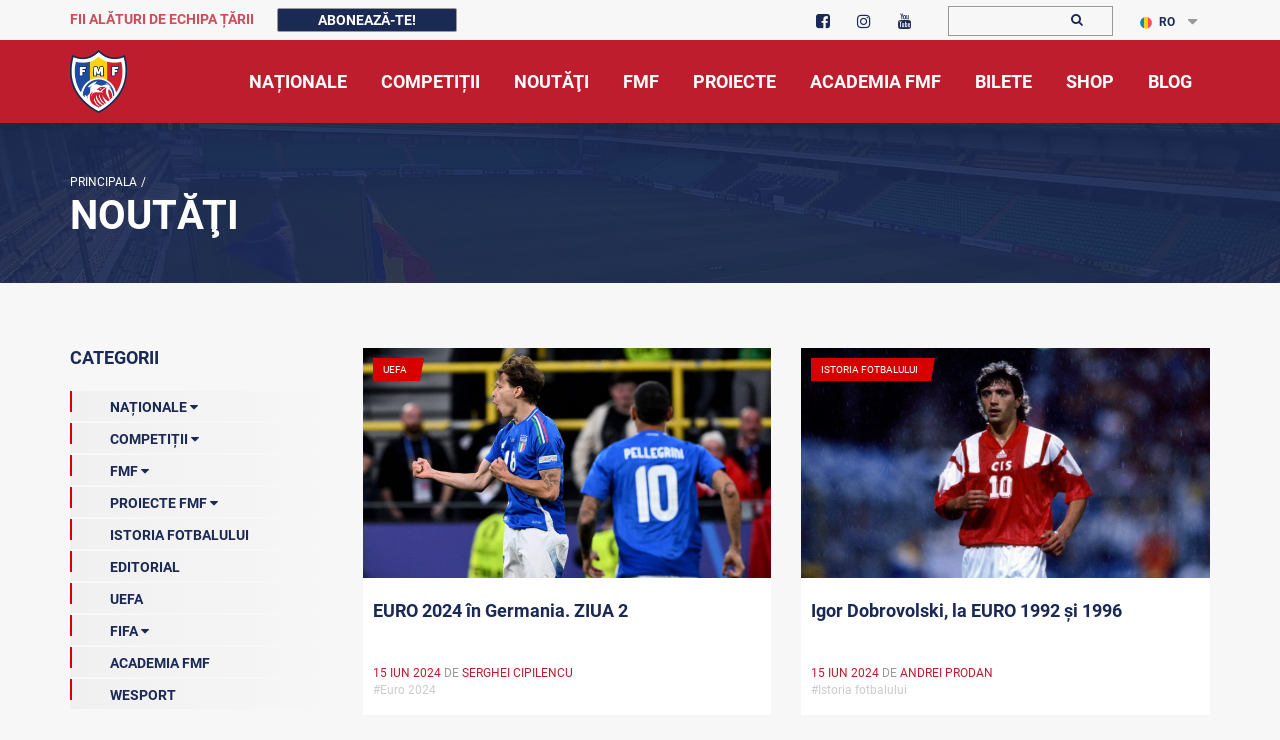

--- FILE ---
content_type: text/html; charset=UTF-8
request_url: https://www.fmf.md/home/noutati?date=1718399460
body_size: 11910
content:
<!doctype html>
<html lang="ro">	
	<head>
		<base href="/" />
		<meta charset="UTF-8" />
		<meta http-equiv="X-UA-Compatible" content="IE=edge" />
		<!--<meta http-equiv="Content-Security-Policy-Report-Only" content="default-src https: 'unsafe-inline' 'unsafe-eval'" />-->
		<meta http-equiv="Content-Security-Policy" content="default-src * self blob: data: gap:; style-src * self 'unsafe-inline' blob: data: gap:; script-src * 'self' 'unsafe-eval' 'unsafe-inline' blob: data: gap:; object-src * 'self' blob: data: gap:; img-src * self 'unsafe-inline' blob: data: gap:; connect-src self * 'unsafe-inline' blob: data: gap:; frame-src * self blob: data: gap:;">
		<meta http-equiv="Content-Security-Policy" content="frame-ancestors 'none';">
		<meta name="keywords" content="fotbal moldova campionat divizia nationala uefa fifa grassroots" />
		<meta name="viewport" content="width=device-width,initial-scale=1"/>
		<meta name="theme-color" content="#be1d2d"/>
		<link rel="icon" href="media/images/favicon.ico" type="image/x-icon">
		<link rel="SHORTCUT ICON" href="/media/images/favicon.ico">
		<meta property="og:url" content="https://www.fmf.md/home/noutati"/>
        <meta name="date" content="2026-01-22 01:48:14">
        <meta name="twitter:card" content="summary"/>
        <meta property="og:type" content="article">
        <meta property="fb:app_id" content="515582262346782">
        <meta property="og:site_name" content="FMF">
        <meta property="article:publisher" content="fmf.md"/>
        
        <meta property="og:image"
        content="https://www.fmf.md/cdn/news/photo-default.jpg"/>
        
		<title>Noutăţi | FMF</title>
		<meta property="og:title" content="Noutăţi"/><meta name="description" content="Pagina oficială a Federației Moldovenești de Fotbal">
        <meta property="og:description" content="Pagina oficială a Federației Moldovenești de Fotbal"/>
        <meta property="article:section" content="Noutati"/>
        <meta property="og:section" content="Noutati"/>
        
        
        
		<link href="media/css/library/bootstrap.css" rel="stylesheet" type="text/css" />
		<link href="media/css-min/amfootball.min.css?v=2.40" rel="stylesheet" type="text/css" />
        <link href="media/plugin/owl.theme.default.min.css" rel="stylesheet" type="text/css" />
		<link href="media/plugin/owl.carousel.min.css" rel="stylesheet" type="text/css" />
		<link href="media/css/lightslider.css" rel="stylesheet" type="text/css" />
        <link href="media/css/fancybox/jquery.fancybox.css" rel="stylesheet" type="text/css" />
        
		<script type="text/javascript" src="media/js/library/jquery-3.7.1.min.js"></script>
		<script type="text/javascript" src="media/js/library/jquery-ui.min.js"></script>
		<script type="text/javascript" src="media/js/library/jquery.sticky.js"></script>
		<script type="text/javascript" src="media/js/fancybox/jquery.fancybox.min.js"></script>
		
		
		<script type="text/javascript" src="media/js/library/bootstrap.js"></script>
		<script type="text/javascript" src="media/plugin/owl.carousel.js"></script>
		<script type="text/javascript" src="media/js/lazyload.min.js"></script>
		
		
<!-- Google Tag Manager -->
<!-- Global site tag (gtag.js) - Google Analytics -->
<script async src="https://www.googletagmanager.com/gtag/js?id=UA-6787212-1"></script>
<script>
  window.dataLayer = window.dataLayer || [];
  function gtag(){dataLayer.push(arguments);}
  gtag('js', new Date());

  gtag('config', 'UA-6787212-1');
</script>

	</head>
	<body>
	    <style>
            #blink1 {
              -webkit-animation: blink2 1s linear infinite;
              animation: blink2 1s linear infinite;
            }
            @-webkit-keyframes blink2 {
              100% { color: #be1d2d;  }
            }
            @keyframes blink2 {
              100% { color: #be1d2d; }
            }
            .nomenu {
                padding: 6px;
                color: #fff;
                background: #be1d2d;
                border-color: #be1d2d;
                border-radius: 4px;
            }
            .nomenu.active{
                background: #1b2a55;
                border-color: #1b2a55;
            } 
            .displaynone2{display:none !important}
	    </style>
		<div class="top-bar displaynone">
			<div class="container">
				<div class="row">
					
                    <div class="col-lg-7 col-md-5 col-md-offset-0 col-sm-9 col-sm-offset-3 col-xs-6">
						<ul style="padding-top: 6px;">
                             <li>
                            <span class="deskContentTop" id="blink1" style="font-size: 14px;font-weight: 700; text-transform: uppercase; color:#fff; padding-right:20px">
                                Fii alături de Echipa Țării  </span>
                            <button type="button" class="btn subscribe " data-toggle="modal" data-target="#subscribe">
                                Abonează-te! </button>
                            </li>
                            </ul>                          
                    </div>
					
					<div class="col-lg-2 col-md-3 col-sm-3 col-xs-6">
						<div class="top-search" style="padding-top: 2px;">
							<ul class="socials">
								<li>
									<a href="https://www.facebook.com/fmfmoldova/" target="_blank">
										<i class="fa fa-facebook-square" aria-hidden="true"></i>
									</a>
								</li>
								
                                <li>
                                	<a href="https://www.instagram.com/fmfmoldova/" target="_blank">
                                		<i class="fa fa-instagram" aria-hidden="true">
                                		</i>
                                	</a>
                                </li>
                                 <li>
                                	<a href="https://www.youtube.com/channel/UCVh6jm3bUs7R9qxZp--PqXg" target="_blank">
                                		<i class="fa fa-youtube" aria-hidden="true">
                                		</i>
                                	</a>
                                </li>
                            </ul>
                        </div>
					</div>
					
					<div class="col-lg-2 col-md-2 col-sm-5 col-xs-8">
						<div class="top-search" style="padding-top: 4px;padding-bottom: 2px;">
                        	<form method="GET" action="https://www.fmf.md/home/cautare">
                        		<input type="text" name="text">
                        		<button>
                        			<i style="margin-right: -5px;" class="fa fa-search" aria-hidden="true">
                        			</i>
                        		</button>
                        	</form>
                        	
                        </div>
					</div>
					
                    <div class="col-lg-1 col-md-1 col-sm-4 col-xs-4">
                        <div class="top-language" style="padding-top: 4px;">
                    		<ul class="list">
                    			<li class="dropdown">
                                        <a href="https://www.fmf.md/home/noutati?lang=ro" class="dropdown-toggle" data-toggle="dropdown">
    			<img src="media/images/lang/ro-flag.png" alt="language">RO
			</a>    			
                                    <ul class="dropdown-menu">
                                    	<li><a href="https://www.fmf.md/home/noutati?lang=ru">
    			<img src="media/images/lang/ru-flag.png" alt="language">RU
			</a></li><li><a href="https://www.fmf.md/home/noutati?lang=en">
    			<img src="media/images/lang/en-flag.png" alt="language">EN
			</a></li>
                            		</ul>
                            	</li>
                            </ul>
                        </div>
                    </div>
                    <div class="clear"></div>
                </div>
            </div>
        </div>
		<div class="main-menu-wrap sticky-menu displaynone">
			<div class="container">
				<a href="https://fmf.md" class="custom-logo-link" style="z-index: 1;">
					<img src="media/images/logo.png" srcset="media/images/logo.png" alt="FMF Moldova " class="custom-logo">
				</a>
				<button type="button" class="navbar-toggle collapsed" data-toggle="collapse" data-target="#team-menu" aria-expanded="false"
                    aria-label="Toggle navigation">
					<span class="sr-only">Toggle navigation</span>
					<span class="icon-bar">
					</span>
					<span class="icon-bar">
					</span>
					<span class="icon-bar">
					</span>
				</button>
				<nav class="navbar">
					<div class="collapse navbar-collapse" id="team-menu">
	                <ul  class="main-menu nav"  class=""><li class="upperclass haschilds"  class="first"><a ><span>Naționale</span></a><ul  class=""><li class="in"  class="first"><a href="https://www.fmf.md/home/nationale/masculin-nationale/echipa-nationala-1582999347/" ><span>Masculin</span></a></li><li class="in" ><a href="https://www.fmf.md/home/nationale/femenin/echipa-nationala-1583071678" ><span>Feminin</span></a></li><li class="in" ><a href="https://www.fmf.md/home/nationale/futsal/echipa-nationala-1583071851" ><span>Futsal</span></a></li><li class="in"  class="last"><a href="https://www.fmf.md/home/nationale/fotbal-pe-plajă/echipa-nationala-1583221297" ><span>Fotbal pe Plajă</span></a></li></ul></li><li class="upperclass haschilds" ><a ><span>Competiții</span></a><ul  class=""><li class="in"  class="first"><a href="https://www.fmf.md/home/competitii/masculin/liga-7777-faza-2-1765977251" ><span>Masculin</span></a></li><li class="in" ><a href="https://www.fmf.md/home/competitii/feminin/liga-nationala-1754426279" ><span>Feminin</span></a></li><li class="in"  class="last"><a href="https://www.fmf.md/home/competitii/juniori/cupa-fmf-u16-1699297561" ><span>Juniori</span></a></li></ul></li><li class="upperclass"  class="active"><a href="https://www.fmf.md/home/noutati" ><span>Noutăţi</span></a></li><li class="upperclass haschilds" ><a ><span>FMF</span></a><ul  class=""><li class="in"  class="first"><a href="https://www.fmf.md/home/fmf/despre-fmf/informatii-generale-446" ><span>Despre FMF</span></a></li><li class="in" ><a href="https://www.fmf.md/home/fmf/comitetele-fmf-62/" ><span>Comitetele și comisiile FMF</span></a></li><li class="in" ><a href="https://strategie.fmf.md" target=_blank><span>Strategia 25-30</span></a></li><li class="in" ><a href="https://www.fmf.md/home/fmf/comunicate-1668515667" ><span>COMUNICATE</span></a></li><li class="in" ><a href="https://www.fmf.md/home/fmf/integritatea-in-fotbal/informatii-generale-1586279478" ><span>Integritatea în fotbal</span></a></li><li class="in" ><a href="https://www.fmf.md/home/fmf/we-sport-tv/wesport-tv" ><span>We Sport TV</span></a></li><li class="in" ><a href="https://www.fmf.md/home/fmf/documente" ><span>Documente</span></a></li><li class="in" ><a href="https://www.fmf.md/home/fmf/licențiere/noutati-1583077154" ><span>Licențiere</span></a></li><li class="in" ><a href="https://www.fmf.md/home/fmf/scoala-de-antrenori/noutati-3909" ><span>Şcoala de Antrenori</span></a></li><li class="in" ><a href="https://www.fmf.md/home/fmf/international-1664879262/fifa-1665996297" ><span>Internațional</span></a></li><li class="in" ><a href="https://www.fmf.md/home/fmf/arbitraj/noutati-1612187270" ><span>Arbitraj</span></a></li><li class="in" ><a href="https://www.fmf.md/home/fmf/asociații-raionale-123/asociatii-raionale/" ><span>Asociații Raionale</span></a></li><li class="in" ><a href="https://www.fmf.md/home/fmf/infrastrcutura/fotbal-in-scoli" ><span>Infrastructura</span></a></li><li class="in"  class="last"><a href="https://www.fmf.md/home/fmf/intermediari-465" ><span>Intermediari</span></a></li></ul></li><li class="upperclass haschilds" ><a ><span>Proiecte</span></a><ul  class=""><li class="in"  class="first"><a href="https://fis.fmf.md/" ><span>Fotbal în școli</span></a></li><li class="in" ><a href="https://www.fmf.md/home/grassroots/fotbalul-ne-uneste-1639839820/noutati-4390-1639839820" ><span>Fotbalul ne Unește</span></a></li><li class="in" ><a href="https://www.fmf.md/home/grassroots/grassroots-123/grassroots-489/" ><span>GrassRoots</span></a></li><li class="in" ><a href="https://www.fmf.md/home/grassroots/la-firul-ierbii-1640008452/noutati-4404-1640008452" ><span>La firul ierbii</span></a></li><li class="in" ><a href="https://www.fmf.md/home/grassroots/community-development-officer-1640008613/noutati-4408-1640008613" ><span>Community Development Officer</span></a></li><li class="in" ><a href="https://www.fmf.md/home/grassroots/scoala-voluntarilor-–-pro-fotbal-1586766564/noutati-921-1586766564" ><span>Școala voluntarilor – Pro Fotbal</span></a></li><li class="in" ><a href="https://www.fmf.md/home/grassroots/proiectul-noi/proiectul-”noi”/noutati-1582989852" ><span>Proiectul ”NOI”</span></a></li><li class="in" ><a href="https://www.fmf.md/home/grassroots/open-fun-football-schools-51/notuati-720" ><span>Open Fun Football Schools</span></a></li><li class="in" ><a href="https://www.fmf.md/home/grassroots/fotbal-sigur-pentru-copiii-din-moldova/noutati-1618475039" ><span>Fotbal sigur pentru copiii din Moldova</span></a></li><li class="in" ><a href="https://www.fmf.md/home/grassroots/we-play-strong/noutati-1584786451" ><span>We play strong</span></a></li><li class="in" ><a href="https://www.fmf.md/home/grassroots/playmakers/noutati-1584786460.html" ><span>UEFA Playmakers</span></a></li><li class="in" ><a href="https://www.fmf.md/home/grassroots/turnee-pentru-copii-123/turnee-pentru-copii" ><span>Turnee pentru copii</span></a></li><li class="in"  class="last"><a href="https://www.fmf.md/proiecte-fmf/istoria-fotbalului" ><span>Istoria fotbalului</span></a></li></ul></li><li class="upperclass" ><a href="https://www.fmf.md/home/academia-fmf/noutăţi-1584786452" ><span>Academia Fmf</span></a></li><li class="upperclass" ><a href="https://tickets.fmf.md" target="_blank"><span>Bilete</span></a></li><li class="upperclass" ><a href="https://shop.fmf.md/" target="_blank"><span>Shop</span></a></li><li class="upperclass"  class="last"><a href="https://blog.fmf.md/" target="_blank"><span>Blog</span></a></li></ul>
	            </div>
				</nav>
			</div>
		</div>
		
<style>
    .image-header {min-height: 160px;background: url(/media/images/slides/baner_nationala.jpg) no-repeat right; background-size: cover;overflow: hidden;clear: both;}
    .image-header .info {padding-top: 50px;padding-bottom: 0px;position: relative;}
    .h-menu li a::before {position: absolute;width: 0;left: 0;bottom: 0;height: 4px; background: #fff;transition: all .4s;}
    .h-menu li a {color: #fff;}
    .image-header .info::before {margin-bottom: -100%;background-color:#1b2a55e3; top: 0;bottom: 0;right: -1000%;left: -1000%;position: absolute;}
</style>
<section class="image-header">
  <div class="container">
    <div class="row">
      <div class="col-md-6">
        <div class="info">
          <div class="wrap">
              <ul class="breadcrumbs"><li><a href="https://www.fmf.md/">Principala</a>/</li></ul><h1>Noutăţi</h1>
          </div>
        </div>
      </div>  
    </div>
  </div>
</section>
<div class="content">
  <div class="container" style="overflow: hidden;">
    <div class="row row-offcanvas row-offcanvas-left">
      <!--SIDEBAR BEGIN-->
      <section class="sidebar col-xs-6 col-md-3 sidebar-offcanvas" id="sidebar">
        <div class="sidebar-menu-wrap">
          <h6>Categorii</h6>
          <ul class="categories-list"><li class=" has-children" data-target="1">
                        <a class="has-achild">
                            <span class="count"></span>Naționale
                            <span class="child-arrow1"><i class="fa fa-caret-down"></i></span>
                        </a><ul><li><a href="https://www.fmf.md/home/noutati?subcategorie=23"><span class="count"></span>Masculin (Naționale)</a></li><li><a href="https://www.fmf.md/home/noutati?subcategorie=24"><span class="count"></span>Feminin (Naționale)</a></li><li><a href="https://www.fmf.md/home/noutati?subcategorie=25"><span class="count"></span>Futsal (Naționale)</a></li><li><a href="https://www.fmf.md/home/noutati?subcategorie=26"><span class="count"></span>Fotbal de Plajă (Naționale)</a></li></ul></li><li class=" has-children" data-target="2">
                        <a class="has-achild">
                            <span class="count"></span>Competiții
                            <span class="child-arrow2"><i class="fa fa-caret-down"></i></span>
                        </a><ul><li><a href="https://www.fmf.md/home/noutati?subcategorie=6"><span class="count"></span>Masculin (Competiții)</a></li><li><a href="https://www.fmf.md/home/noutati?subcategorie=9"><span class="count"></span>Feminin(Competiții)</a></li><li><a href="https://www.fmf.md/home/noutati?subcategorie=10"><span class="count"></span>Juniori (Competiții)</a></li><li><a href="https://www.fmf.md/home/noutati?subcategorie=11"><span class="count"></span>Veterani (Competiții)</a></li><li><a href="https://www.fmf.md/home/noutati?subcategorie=38"><span class="count"></span>Supercupa Moldovei</a></li><li><a href="https://www.fmf.md/home/noutati?subcategorie=52"><span class="count"></span> Liga 1 2025/2026</a></li></ul></li><li class=" has-children" data-target="3">
                        <a class="has-achild">
                            <span class="count"></span>FMF
                            <span class="child-arrow3"><i class="fa fa-caret-down"></i></span>
                        </a><ul><li><a href="https://www.fmf.md/home/noutati?subcategorie=4"><span class="count"></span>Arbitraj</a></li><li><a href="https://www.fmf.md/home/noutati?subcategorie=16"><span class="count"></span>Asociații Raionale</a></li><li><a href="https://www.fmf.md/home/noutati?subcategorie=17"><span class="count"></span>Comitetele FMF</a></li><li><a href="https://www.fmf.md/home/noutati?subcategorie=20"><span class="count"></span>Școala de antrenori</a></li><li><a href="https://www.fmf.md/home/noutati?subcategorie=29"><span class="count"></span>Licențiere</a></li><li><a href="https://www.fmf.md/home/noutati?subcategorie=36"><span class="count"></span>Licențiere(Aditionale)</a></li><li><a href="https://www.fmf.md/home/noutati?subcategorie=43"><span class="count"></span>Integritatea în fotbal</a></li><li><a href="https://www.fmf.md/home/noutati?subcategorie=46"><span class="count"></span>International</a></li><li><a href="https://www.fmf.md/home/noutati?subcategorie=47"><span class="count"></span>Comunicate</a></li></ul></li><li class=" has-children" data-target="4">
                        <a class="has-achild">
                            <span class="count"></span>Proiecte FMF
                            <span class="child-arrow4"><i class="fa fa-caret-down"></i></span>
                        </a><ul><li><a href="https://www.fmf.md/home/noutati?subcategorie=18"><span class="count"></span>Open Fun Football Schools</a></li><li><a href="https://www.fmf.md/home/noutati?subcategorie=19"><span class="count"></span>Fotbal în școli</a></li><li><a href="https://www.fmf.md/home/noutati?subcategorie=27"><span class="count"></span>Prin fotbal să creștem sănătoși</a></li><li><a href="https://www.fmf.md/home/noutati?subcategorie=28"><span class="count"></span>Proiectul NOI</a></li><li><a href="https://www.fmf.md/home/noutati?subcategorie=30"><span class="count"></span>Grassroots</a></li><li><a href="https://www.fmf.md/home/noutati?subcategorie=31"><span class="count"></span>We play strong</a></li><li><a href="https://www.fmf.md/home/noutati?subcategorie=32"><span class="count"></span>UEFA Playmakers</a></li><li><a href="https://www.fmf.md/home/noutati?subcategorie=33"><span class="count"></span>Turnee pentru copii</a></li><li><a href="https://www.fmf.md/home/noutati?subcategorie=34"><span class="count"></span>Şcoala Voluntarului – PRO Fotbal</a></li><li><a href="https://www.fmf.md/home/noutati?subcategorie=37"><span class="count"></span>Fotbal sigur pentru copiii din Moldova</a></li><li><a href="https://www.fmf.md/home/noutati?subcategorie=40"><span class="count"></span>Fotbalul ne Unește</a></li><li><a href="https://www.fmf.md/home/noutati?subcategorie=41"><span class="count"></span>La firul ierbii</a></li><li><a href="https://www.fmf.md/home/noutati?subcategorie=42"><span class="count"></span>Community Development Officer</a></li><li><a href="https://www.fmf.md/home/noutati?subcategorie=45"><span class="count"></span>Istoria fotbalului</a></li><li><a href="https://www.fmf.md/home/noutati?subcategorie=50"><span class="count"></span>Turneul Viitorul </a></li><li><a href="https://www.fmf.md/home/noutati?subcategorie=51"><span class="count"></span>Fotbal în grădinițe</a></li></ul></li><li class="">
                        <a href="https://www.fmf.md/home/noutati?categorie=6"><span class="count"></span>Istoria Fotbalului</a>
                    </li><li class="">
                        <a href="https://www.fmf.md/home/noutati?categorie=8"><span class="count"></span>EDITORIAL</a>
                    </li><li class="">
                        <a href="https://www.fmf.md/home/noutati?categorie=9"><span class="count"></span>UEFA</a>
                    </li><li class=" has-children" data-target="8">
                        <a class="has-achild">
                            <span class="count"></span>FIFA
                            <span class="child-arrow8"><i class="fa fa-caret-down"></i></span>
                        </a><ul><li><a href="https://www.fmf.md/home/noutati?subcategorie=48"><span class="count"></span>Qatar-2022</a></li><li><a href="https://www.fmf.md/home/noutati?subcategorie=49"><span class="count"></span>FIFA News</a></li></ul></li><li class="">
                        <a href="https://www.fmf.md/home/noutati?categorie=12"><span class="count"></span>Academia FMF</a>
                    </li><li class="">
                        <a href="https://www.fmf.md/home/noutati?categorie=13"><span class="count"></span>Wesport</a>
                    </li></ul>
        </div>
        <div class="sidebar-search-wrap">
          <h6>Căutare</h6>
          <form action="https://www.fmf.md/home/noutati" method="GET">
            <div class="wrap">
              <input type="text" name="cautama">
              <button><i class="fa fa-search" aria-hidden="true"></i></button>
            </div>
          </form>
        </div>
        <div class="sidebar-calendar">
          <h6>Calendarul Noutăților</h6>
          <div class="widget widget_calendar">
            <div id="calendar_wrap" class="calendar_wrap">
              <table id="wp-calendar">
                <caption id="hhead-calendar">Iunie 2024</caption>
                <input type="hidden" value="1717189860" id="currentdate">
                <thead>
                  <tr>
                    <th scope="col" title="Luni">L</th>
                    <th scope="col" title="Marți">M</th>
                    <th scope="col" title="Miercuri">M</th>
                    <th scope="col" title="Joi">J</th>
                    <th scope="col" title="Vineri">V</th>
                    <th scope="col" title="Sâmbătă">S</th>
                    <th scope="col" title="Duminică">D</th>
                  </tr>
                </thead>
                <tbody id="calendar_body">
                    <tr><td colspan="5" class="pad"> </td><td><a href="https://www.fmf.md/home/noutati?date=1717189860#news-content" aria-label="Posturi publicate pe 01-06-2024">1</a></td><td><a href="https://www.fmf.md/home/noutati?date=1717276260#news-content" aria-label="Posturi publicate pe 02-06-2024">2</a></td></tr><td><a href="https://www.fmf.md/home/noutati?date=1717362660#news-content" aria-label="Posturi publicate pe 03-06-2024">3</a></td><td><a href="https://www.fmf.md/home/noutati?date=1717449060#news-content" aria-label="Posturi publicate pe 04-06-2024">4</a></td><td><a href="https://www.fmf.md/home/noutati?date=1717535460#news-content" aria-label="Posturi publicate pe 05-06-2024">5</a></td><td><a href="https://www.fmf.md/home/noutati?date=1717621860#news-content" aria-label="Posturi publicate pe 06-06-2024">6</a></td><td><a href="https://www.fmf.md/home/noutati?date=1717708260#news-content" aria-label="Posturi publicate pe 07-06-2024">7</a></td><td><a href="https://www.fmf.md/home/noutati?date=1717794660#news-content" aria-label="Posturi publicate pe 08-06-2024">8</a></td><td><a href="https://www.fmf.md/home/noutati?date=1717881060#news-content" aria-label="Posturi publicate pe 09-06-2024">9</a></td></tr><td><a href="https://www.fmf.md/home/noutati?date=1717967460#news-content" aria-label="Posturi publicate pe 10-06-2024">10</a></td><td><a href="https://www.fmf.md/home/noutati?date=1718053860#news-content" aria-label="Posturi publicate pe 11-06-2024">11</a></td><td><a href="https://www.fmf.md/home/noutati?date=1718140260#news-content" aria-label="Posturi publicate pe 12-06-2024">12</a></td><td><a href="https://www.fmf.md/home/noutati?date=1718226660#news-content" aria-label="Posturi publicate pe 13-06-2024">13</a></td><td><a href="https://www.fmf.md/home/noutati?date=1718313060#news-content" aria-label="Posturi publicate pe 14-06-2024">14</a></td><td><a href="https://www.fmf.md/home/noutati?date=1718399460#news-content" aria-label="Posturi publicate pe 15-06-2024">15</a></td><td><a href="https://www.fmf.md/home/noutati?date=1718485860#news-content" aria-label="Posturi publicate pe 16-06-2024">16</a></td></tr><td><a href="https://www.fmf.md/home/noutati?date=1718572260#news-content" aria-label="Posturi publicate pe 17-06-2024">17</a></td><td><a href="https://www.fmf.md/home/noutati?date=1718658660#news-content" aria-label="Posturi publicate pe 18-06-2024">18</a></td><td><a href="https://www.fmf.md/home/noutati?date=1718745060#news-content" aria-label="Posturi publicate pe 19-06-2024">19</a></td><td><a href="https://www.fmf.md/home/noutati?date=1718831460#news-content" aria-label="Posturi publicate pe 20-06-2024">20</a></td><td><a href="https://www.fmf.md/home/noutati?date=1718917860#news-content" aria-label="Posturi publicate pe 21-06-2024">21</a></td><td><a href="https://www.fmf.md/home/noutati?date=1719004260#news-content" aria-label="Posturi publicate pe 22-06-2024">22</a></td><td><a href="https://www.fmf.md/home/noutati?date=1719090660#news-content" aria-label="Posturi publicate pe 23-06-2024">23</a></td></tr><td><a href="https://www.fmf.md/home/noutati?date=1719177060#news-content" aria-label="Posturi publicate pe 24-06-2024">24</a></td><td><a href="https://www.fmf.md/home/noutati?date=1719263460#news-content" aria-label="Posturi publicate pe 25-06-2024">25</a></td><td><a href="https://www.fmf.md/home/noutati?date=1719349860#news-content" aria-label="Posturi publicate pe 26-06-2024">26</a></td><td><a href="https://www.fmf.md/home/noutati?date=1719436260#news-content" aria-label="Posturi publicate pe 27-06-2024">27</a></td><td><a href="https://www.fmf.md/home/noutati?date=1719522660#news-content" aria-label="Posturi publicate pe 28-06-2024">28</a></td><td><a href="https://www.fmf.md/home/noutati?date=1719609060#news-content" aria-label="Posturi publicate pe 29-06-2024">29</a></td><td><a href="https://www.fmf.md/home/noutati?date=1719695460#news-content" aria-label="Posturi publicate pe 30-06-2024">30</a></td></tr>  
                </tbody>
                <tfoot>
                  <tr>
                    <td colspan="3" id="prev" class="pad" onclick="getMonth('prev');">Mai</td>
                    <td class="pad"> </td>
                    <td colspan="3" id="next" class="pad" onclick="getMonth('next');">Iulie</td>
                  </tr>
                </tfoot>
              </table>
            </div>
          </div>
        </div>
        <div class="sidebar-tags-wrap">
          <h6>Taguri</h6>
          <div class="tags">
            <a href="https://www.fmf.md/home/noutati?tag=Futsal#news-content">Futsal</a><a href="https://www.fmf.md/home/noutati?tag=Naționala#news-content">Naționala</a><a href="https://www.fmf.md/home/noutati?tag=Istoria fotbalului#news-content">Istoria fotbalului</a><a href="https://www.fmf.md/home/noutati?tag=Naționala feminină#news-content">Naționala feminină</a><a href="https://www.fmf.md/home/noutati?tag=Divizia Națională#news-content">Divizia Națională</a><a href="https://www.fmf.md/home/noutati?tag=Fotbal feminin#news-content">Fotbal feminin</a><a href="https://www.fmf.md/home/noutati?tag=Aniversare#news-content">Aniversare</a><a href="https://www.fmf.md/home/noutati?tag=Sheriff#news-content">Sheriff</a><a href="https://www.fmf.md/home/noutati?tag=Super Liga#news-content">Super Liga</a><a href="https://www.fmf.md/home/noutati?tag=We Sport TV#news-content">We Sport TV</a>
          </div>
        </div>
      </section>  
<div class="news-list col-xs-12 col-md-9">
    <p class="hidden-md hidden-lg">
        <button type="button" class="btn sidebar-btn" data-toggle="offcanvas" title="Toggle sidebar">sidebar</button>
    </p>
    <div class="item ">
        <div class="row" id="news-content">
            <div class="col-md-6">
                <div class="item img-top">
                    <div class="img-wrap">
                        <div class="bage highlight">UEFA</div>
                        <a href="https://www.fmf.md/noutate/10211/euro-2024-in-germania-ziua-2">
                            <img class="img-fluid" src="cdn/news/euro-2024-in-germania-ziua-2-10211-1718492131.jpg" 
                                 alt="EURO 2024 în Germania. ZIUA 2">
                        </a>
                    </div>
                    <div class="info">
                        <a href="https://www.fmf.md/noutate/10211/euro-2024-in-germania-ziua-2" class="name">EURO 2024 în Germania. ZIUA 2</a>
                        <div class="wrap">
                            <div class="date">
                                <a href="#"><span style="color: #be1d2d">15 iun 2024</span></a> 
                                de <span style="color: #be1d2d">Serghei Cipilencu</span>
                            </div>
                        </div>
                        <div class="row tags col-md-12 col-sm-12 col-xs-12">|
                            <span>#Euro 2024&nbsp;&nbsp;</span>
                        </div>
                        <div class="clear"></div>
                    </div>
                </div>
            </div>
            <div class="col-md-6">
                <div class="item img-top">
                    <div class="img-wrap">
                        <div class="bage highlight">Istoria Fotbalului</div>
                        <a href="https://www.fmf.md/noutate/10204/igor-dobrovolski-la-euro-1992-si-1996">
                            <img class="img-fluid" src="cdn/news/igor-dobrovolski-la-euro-1992-si-1996-10204-1718302223.jpg" 
                                 alt="Igor Dobrovolski, la EURO 1992 și 1996">
                        </a>
                    </div>
                    <div class="info">
                        <a href="https://www.fmf.md/noutate/10204/igor-dobrovolski-la-euro-1992-si-1996" class="name">Igor Dobrovolski, la EURO 1992 și 1996</a>
                        <div class="wrap">
                            <div class="date">
                                <a href="#"><span style="color: #be1d2d">15 iun 2024</span></a> 
                                de <span style="color: #be1d2d">Andrei Prodan</span>
                            </div>
                        </div>
                        <div class="row tags col-md-12 col-sm-12 col-xs-12">|
                            <span>#Istoria fotbalului&nbsp;&nbsp;</span>
                        </div>
                        <div class="clear"></div>
                    </div>
                </div>
            </div></div><div class="row" id="news-content">
            <div class="col-md-6">
                <div class="item img-top">
                    <div class="img-wrap">
                        <div class="bage highlight">Competiții</div>
                        <a href="https://www.fmf.md/noutate/10150/liga-1-totalurile-sezonului-20232024-cartonase-galbene-si-rosii">
                            <img class="img-fluid" src="cdn/news/liga-1-totalurile-sezonului-20232024-cartonase-galbene-si-rosii-10150-1717874168.jpg" 
                                 alt="Liga 1. Totalurile sezonului 2023/2024. Cartonașe galbene și roșii">
                        </a>
                    </div>
                    <div class="info">
                        <a href="https://www.fmf.md/noutate/10150/liga-1-totalurile-sezonului-20232024-cartonase-galbene-si-rosii" class="name">Liga 1. Totalurile sezonului 2023/2024. Cartonașe galbene și roșii</a>
                        <div class="wrap">
                            <div class="date">
                                <a href="#"><span style="color: #be1d2d">15 iun 2024</span></a> 
                                de <span style="color: #be1d2d">Reporter FMF</span>
                            </div>
                        </div>
                        <div class="row tags col-md-12 col-sm-12 col-xs-12">|
                            <span>#Liga 1&nbsp;&nbsp;</span>
                        </div>
                        <div class="clear"></div>
                    </div>
                </div>
            </div></div><div class="pagination-wrap"><ul class="pagination"><li><a href="https://www.fmf.md/home/noutati?page=0&amp;date=1718399460" onclick="return false;"><i class="fa fa-chevron-left" aria-hidden="true"></i></a></li><li class="active" onclick="return false;"><a href="https://www.fmf.md/home/noutati?page=1&amp;date=1718399460">1</a></li><li><a href="https://www.fmf.md/home/noutati?page=2&amp;date=1718399460" onclick="return false;"><i class="fa fa-chevron-right" aria-hidden="true"></i></a></li></ul></div>
    </div>
</div>
   
 </div>
  </div>
</div>
<script>
    function getMonth(ins){
        var info = $('#currentdate').val();
        $.ajax({
                type: 'POST',
                dataType: "json",
                url: "https://www.fmf.md/change-month.json",
                data: {inf: info,action:ins},
                success: function(response) {
                    if (response.status == 'success'){
                       $('#currentdate').val(response.date);
                       $('#calendar_body').html(response.info);
                       $('#prev').html(response.prev);
                       $('#next').html(response.next);
                       $('#hhead-calendar').html(response.current);
                    }
                },
                error: function(jqXHR, textStatus, errorThrown) {
                }
              });
    }
</script>
<style>
.fmf-partner-row {
    display: flex;
  flex-wrap: wrap;
  align-items: center;
  justify-content: center;
}
    .partners-logo-div {
        min-height: 130px;
        display:flex;
        align-items: center;
        justify-content: center;
        gap: 20px;
        flex-wrap: wrap;
        
    }
    .partners-logo-div img {
        height: 40px;
    }
    .partners-logo-div1 img {
        height: 51px;
    }

    .partners-logo-div12 img {
        height: 61px;
    }
    .partners-logo-div2 img {
        height: 90px;
    }
    .partners-logo-div3 img {
        height: 40px;
    }
</style>
<footer class="footer displaynone">

<div class="am-sponsor-box" style="padding-top:10px;height: auto;">
	<div class="container">
		<!--div class="row">
			<div class="col-xs-12 text-center">
				<h4>
				    Parteneri
			    </h4>
		    </div>
		</div-->
		
		<div class="row">
			<div class="col-xs-12 text-center">
				<h5>
				    PARTENERI FMF ȘI ECHIPA ȚĂRII
			    </h5>
		    </div>
		</div>
		
		<div class="row fmf-partner-row" > 
           
                			
    		<div class="col-md-4 col-sm-12 text-center responsive">
    			<h5 class="landing-sport-header" style="font-size: 14px;">
    			    Partener Principal
    			</h5>	

    			<div class="row partners-logo-div partners-logo-div12"> 
        			<div>
            			<a href="https://www.maib.md/" target="_blank">
                			<img  class="" src="media/images/partners/new/maiblogo.png?v=1" alt="MICB" > 
            			</a>
        			</div>
        		</div>
    		</div>
    		 <div class="col-md-4 col-sm-12 text-center responsive">
	            <h5 class="landing-sport-header" style="font-size: 14px;">
	            Partener Principal
	            </h5>
	            <div class="row  partners-logo-div partners-logo-div12"> 
    	            <div>
    	                <a href="https://orange.md" target="_blank">
    	                    <img style="height: 74px;" class="sponsor image" src="/media/images/partners/logo-orange-1.png?v=1" alt="Orange" >
    	                </a>
    	            </div>
	            </div>
            </div>
    	</div>
    	<div class="row fmf-partner-row" > 		
    		<div class="col-lg-2 col-md-4 col-sm-12 text-center responsive">
    			<h5 class="landing-sport-header" style="font-size: 14px;">
    			    Partener Tehnic
    			</h5>	
    			
    			<div class="row partners-logo-div partners-logo-div1"> 
        			<div>
            			<a href="https://jako.de" target="_blank">
                			<img   class="" src="media/images/partners/new/Jako.png?v=1" alt="Jako" > 
            			</a>
        			</div>
        			
        		</div>
        		
        		
    		</div>
    		<div class="col-lg-2 col-md-4 col-sm-12 text-center responsive">
	            <h5 class="landing-sport-header" style="font-size: 14px;">
	            Partener Oficial
	            </h5>
	            <div class="row  partners-logo-div partners-logo-div1"> 
    	            <div>
    	                <a href="http://rusnac.md" target="_blank">
                		    <img src="media/images/partners/new/Om.png?v=1" class="" alt="Apa OM" > 
        			    </a>
    	            </div>
	            </div>
            </div>
        
            <div class="col-md-2 col-sm-3 col-xs-6 text-center responsive">
	            <h5 class="landing-sport-header" style="font-size: 14px;">
	            Partener Oficial
	            </h5>
	            <div class="row  partners-logo-div partners-logo-div1"> 
    	            <div>
    	                <a href="https://cricova.md" target="_blank">
                		    <img  src="media/images/partners/new/Cricova.png?v=1" alt="Cricova" class="">
        			    </a>
    	            </div>
	            </div>
            </div>
            <div class="col-md-2 col-sm-3 col-xs-6 text-center responsive">
	            <h5 class="landing-sport-header" style="font-size: 14px;">
	            Partener Oficial
	            </h5>
	            <div class="row  partners-logo-div partners-logo-div1"> 
    	            <div>
    	                <a href="https://www.invitro.md/" target="_blank">
                		    <img  src="media/images/partners/new/invitro.png?v=1" alt="Invitro" class="">
        			    </a>
    	            </div>
	            </div>
            </div>
       
            <div class="col-md-2 col-sm-3 col-xs-6 text-center responsive">
	            <h5 class="landing-sport-header" style="font-size: 14px;">
	            Partener Oficial
	            </h5>
	            <div class="row  partners-logo-div partners-logo-div1"> 
    	            <div>
    	                <a href="https://www.estateinvest.md" target="_blank">
                		    <img  src="media/images/partners/new/estate-invest-company.png?v=1" alt="Estate Invest Company" class="">
        			    </a>
    	            </div>
	            </div>
            </div>
           
		</div>
		<div class="row">
			<div class="col-xs-12 text-center">
				<h5>
				    Parteneri Fotbal în Școli
			    </h5>
		    </div>
		</div>
		<div class="row fmf-partner-row" > 
			<div class="col-lg-2 col-md-4 col-sm-12 text-center responsive">
	            <h5 class="landing-sport-header" style="font-size: 14px;">
	            Partener Principal
	            </h5>
	            <div class="row  partners-logo-div partners-logo-div2"> 
    	            <div>
    	                <a href="https://one.davidscapital.md/" target="_blank">
                		    <img src="media/images/partners/new/COns-logo.png" class="" alt="Davids Capital" > 
        			    </a>
    	            </div>
	            </div>
            </div>
            	<!--div class="col-lg-3 col-md-4 col-sm-12 text-center responsive">
    			<h5 class="landing-sport-header" style="font-size: 14px;">
    			    Partener Principal
    			</h5>	

    			<div class="row partners-logo-div partners-logo-div12"> 
        			<div>
            			<a href="https://www.maib.md/" target="_blank">
                			<img  class="" src="media/images/partners/new/maiblogo.png?v=1" alt="MAIB" > 
            			</a>
        			</div>
        		</div>
    		</div-->
            <div class="col-lg-2 col-md-4 col-sm-12 text-center responsive">
	            <h5 class="landing-sport-header" style="font-size: 14px;">
	            Partener Principal
	            </h5>
	            <div class="row  partners-logo-div partners-logo-div2"> 
    	            <div>
    	                <a href="https://dansicons.md/" target="_blank">
                		    <img src="media/images/partners/new/LOGO-DANSICONS.png?v=1" class="" alt="Dansicons" > 
        			    </a>
    	            </div>
	            </div>
		    </div>
		    	<div class="col-md-2 col-sm-12 text-center responsive">
    			<h5 class="landing-sport-header" style="font-size: 14px;">
    			    Partener Principal
    			</h5>	

    			<div class="row partners-logo-div partners-logo-div12"> 
        			<div>
            			<a href="https://www.maib.md/" target="_blank">
                			<img  class="" src="media/images/partners/new/maiblogo.png?v=1" alt="MICB" > 
            			</a>
        			</div>
        		</div>
    		</div>
    		 <div class="col-md-2 col-sm-12 text-center responsive">
	            <h5 class="landing-sport-header" style="font-size: 14px;">
	            Partener Principal
	            </h5>
	            <div class="row  partners-logo-div partners-logo-div12"> 
    	            <div>
    	                <a href="https://orange.md" target="_blank">
    	                    <img style="height: 74px;" class="sponsor image" src="/media/images/partners/logo-orange-1.png?v=1" alt="Orange" >
    	                </a>
    	            </div>
	            </div>
            </div>
		</div>
		<div class="row fmf-partner-row">
            
            <div class="col-md-2 col-sm-3 col-xs-6 text-center responsive">
	            <h5 class="landing-sport-header" style="font-size: 14px;">
	            Partener Oficial
	            </h5>
	            <div class="row  partners-logo-div partners-logo-div1"> 
    	            <div>
    	                <a href="https://www.felicia.md" target="_blank">
                		    <img style="height: 35px;"  src="media/images/partners/felicia_logo.png?v=1" alt="Felicia" class="">
        			    </a>
    	            </div>
	            </div>
            </div>
		</div>
		<div class="row fmf-partner-row">
            
            <div class="col-md-6 col-sm-6 col-xs-6 text-center responsive">
	            <h5 class="landing-sport-header" style="font-size: 14px;">
	            Partener Fotbal Feminin
	            </h5>
	            <div class="row  partners-logo-div partners-logo-div1"> 
    	            <div>
    	                <img style="height: auto;"  src="media/images/partners/masts_fitness.png?v=1" alt="Felicia" class="" width="187">

    	            </div>
	            </div>
            </div>
		</div>
    </div>
</div>
    <div class="wrapper-overfllow">
        <div class="container">
            <div class="row">
                <div class="col-md-4 col-sm-12">
                    <div class="footer-left">
                        <div class="wrap">
                            <div class="row">
                                <div class="col-md-5 col-sm-5 col-xs-5">
                                    <a href="index.html" class="foot-logo"><img src="media/images/logo.png?v=1" alt="footer-logo"> </a>
                                </div>
                                <div class="col-md-7 col-sm-7 col-xs-7">
                                    <h5 style="color:#fff; padding:0px;line-height: 36px;">
                                        Federația Moldovenească de Fotbal</h5>
                                </div>
                            </div>
                            <div class="row">
                                <div class="col-md-12 col-sm-12">
                                    <h6 style="color:#fff; padding:0px;">
                                        MISIUNE
                                        </h6> 
                                    <p>Dezvoltarea, promovarea și protejarea fotbalului în Moldova</p>
                                    <h6 style="color:#fff; padding:0px;">VIZIUNE</h6>
                                    <p>Consolidarea societății prin fotbal</p>
                                    <h6 style="color:#fff; padding:0px;">
                                        VALORI
                                    </h6>
                                    <p>Responsabilitate, Pasiune, Echipă;
                                     </br> 
                                     Inovare,  Progres,  Buna guvernare, Dezvoltarea profesională
                                    </p>
                                    </br>
                                </div>
                            </div>
                        </div>    
                    </div>
                </div>
                <div class="col-md-6 col-sm-12 col-lg-offset-1 col-sm-offset-1">
                    <div class="foot-news">
                       
                       <div class="item">
                            <div class="row">
                                <div class="col-xs-6">
                                <a href="https://www.uefa.com/insideuefa/member-associations/association=mda/" class="image"><img class="img-responsive" src="/media/images/partners/uefa-logo.png?v=1" alt="news-image" style="height: 60px;"></a>
                                  <a href="https://www.uefa.com/insideuefa/member-associations/association=mda/" class="date">membru UEFA</a>
                                <span class="separator">--</span>
                                <a href="https://www.uefa.com/insideuefa/member-associations/association=mda/" class="category">10.02.1993</a>
                                </div>
                                <div class="col-xs-6">
                                     <a href="https://inside.fifa.com/associations/MDA/" class="image"><img class="img-responsive" src="/media/images/partners/fifa-logo.png?v=1" alt="news-image" style="height: 60px;"></a>
                                    <a href="news.html" class="date">membru FIFA</a>
                                    <span class="separator">--</span>
                                    <a href="news.html" class="category">16.06.1994</a>
                                    </div>
                            </div>
                        </div>
                    </div>
                </div>
                <div class="col-md-2 col-sm-12 col-lg-offset-1">
                    <div class="foot-news">
                        <div class="item">
                            <h4>
                                statistica
                            </h4>
                        <ul class="foot-left-menu">
                                <li><a href="#">Data fondării: 14.04.1990 &nbsp;</a></li>
                                <li>
                                    <a href="#">Echipe: 2053 &nbsp;</a>
                                </li>
                                <li>
                                    <a href="#">Cluburi (amatori):  	147 &nbsp;</a>
                                </li>
                                <li><a href="#">Jucători înregistraţi:  	43216 &nbsp;</a></li>
                                <li><a href="#">Cluburi (non-amatori): 	11 &nbsp;</a></li>
                                <li><a href="#">Jucători sub 18 ani: 	17987 &nbsp;</a></li>
                            </ul>
                        </div>

                    </div>
                </div>
                <div class="col-md-2 col-sm-12 ">
                    <div class="foot-news">
                        <div class="item">
                            <h4>CERTIFICATE</h4>
                            <div class="">
                                 <a href="https://fmf.md/noutate/5187/fmf-prima-federatie-certificata-in-conformitate-cu-sistemele-internationale-de-management-iso" class="image"><img class="img-responsive" alt="news-image" style="" src="/media/images/partners/ISO_col.png">
                                    <span style="text-transform: uppercase;font-size: 1.7rem;font-weight: 700;padding-left: 4px;line-height: 5px;color: #be1d2d;">ISO 9001:2015</span><br>
                                    <span style="text-transform: uppercase;font-size: 1.7rem;font-weight: 700;padding-left: 4px;color: #be1d2d;">ISO 37001:2016</span>
                                    </a>
                                    
                            </div>
                        </div>

                    </div>
                </div>
                <div class=" col-lg-3 col-md-4 col-sm-12">
                    <div class="foot-contact">
                        <h4>Contacte</h4>
                        <ul class="contact-list">
                            <li><i class="fa fa-flag" aria-hidden="true"></i><span>str. Tricolorului, 39, MD-2012, or. Chișinău, Republica Moldova</span></li>
                            <li><i class="fa fa-envelope" aria-hidden="true"></i><a href="mailto:fmf@fmf.md">fmf@fmf.md</a></li>
                            
                            <li class="phone"><i class="fa fa-phone" aria-hidden="true"></i><span>tel: + 373 22 210413
                            
                            </span></li>
                        </ul>
                       
                      
                    </div>
                    
                    <a href="#top" class="foot-up">
            <span>up 
              <i class="fa fa-caret-up" aria-hidden="true">
              </i>
            </span>
          </a>
                </div>
            </div>
        </div>
    </div>
    <!-- <div class="footer-menu-wrap">
    <div class="container">
      <div class="row">
        <div class="col-md-12">
          <ul class="footer-menu"  class=""><li class="first"><a href="https://www.fmf.md/home/nationale/masculin-nationale/" ><span>Naționale</span></a></li><li><a href="https://www.fmf.md/home/competitii/masculin/" ><span>Competiții</span></a></li><li class="active"><a href="https://www.fmf.md/home/noutati" ><span>Noutăţi</span></a></li><li><a href="https://www.fmf.md/home/fmf/despre-fmf/informatii-generale-446" ><span>FMF</span></a></li><li><a href="https://www.fmf.md/home/grassroots/grassroots-123/grassroots-489/" ><span>Proiecte</span></a></li><li><a href="https://www.fmf.md/home/academia-fmf/noutăţi-1584786452" ><span>Academia FMF</span></a></li><li><a href="https://tickets.fmf.md" target="_blank"><span>Bilete</span></a></li><li><a href="https://shop.fmf.md/" target="_blank"><span>Shop</span></a></li><li class="last"><a href="https://blog.fmf.md/" target="_blank"><span>Blog</span></a></li></ul> 
          
          <a href="#top" class="foot-up">
            <span>up 
              <i class="fa fa-caret-up" aria-hidden="true">
              </i>
            </span>
          </a>
        </div>
      </div>
    </div>
  </div> -->

    <div class="footer-bottom">
      <div class="container">
          <div class="row">
            <div class="col-xs-6">
                  <div class="copyrights">
                    © 2023 FMF - Federația Moldoveneasca de Fotbal | <a href="https://www.fmf.md/home/fmf/despre-fmf/politica-de-confidentialitate-1587126455" target="_blank"><b>Politica de Confidențialitate</b></a>
                  </div>
            </div>
            <div class="col-xs-6">
                  <div class="created">
                    <a href="https://www.onetelecom.md">Powered by ONE telecom
                    </a>
                  </div>
            </div>
      </div>
    </div>
  </div>
  
</footer>
<div id="subscribe" class="modal fade" role="dialog">
  <div class="modal-dialog">
    <!-- Modal content-->
    <div class="modal-content" style="background-color: #f0eeee;">
      <div class="modal-header">
        <span>Forma de abonare</span>
        <button type="button" class="close" data-dismiss="modal">&times;</button>
      </div>
      <div class="modal-body">
            <div class="">
                <h4>Completați cîmpurile de mai jos</h4>	
                <div class="leave-comment-wrap" style="padding-bottom:0px">
                   <form action="#" method="POST">								
                        <div class="row">
                            <div class="col-md-6">
                                <div class="item">
                                    <label>
                                        <span>
                                            Nume <i>*</i>
                                        </span>
					                <input type="text"  class="form-control" id="name" placeholder="Nume" required>
					                </label>
                                   
                                </div>	
                            </div><div class="col-md-6">
                                <div class="item">
                                    <label>
                                        <span>Prenume <i>*</i></span>
					                <input type="text"  class="form-control" id="lname" placeholder="Prenume"  required>
					                </label>
                                   
                                </div>	
                            </div>
                            <div class="col-md-6">
                                <div class="item">
                                    <label>
                                        <span>Sexul <i>*</i></span>
                                        <select id="sex" class="form-control">
                                            <option value="m">
                                                Masculin
                                            </option>
                                            <option value="w">Feminin</option>
                                        </select>
                                    </label>
                                </div>
                            </div>
                            <div class="col-md-6">
                                <div class="item">
                                    <label>
                                        <span>E-mail <i>*</i></span>
                                        <input type="text" class="form-control" id="email" placeholder="E-mail"  required>
                                    </label>
                                </div>	
                            </div>
                            <div class="col-md-6">
                                <div class="item" id="dob">
                                    <label>
                                        <span>Data nasterii <i>*</i></span>
                                        <!--input type="date" class="form-control" id="dob" -->
                                        <select name='day' id='day'>
                                        <option value='0'>Ziua</option>
                                        <option value='01'>1</option>
                                        <option value='02'>2</option>
                                        <option value='03'>3</option>
                                        <option value='04'>4</option>
                                        <option value='05'>5</option>
                                        <option value='06'>6</option>
                                        <option value='07'>7</option>
                                        <option value='08'>8</option>
                                        <option value='09'>9</option>
                                        <option value='10'>10</option>
                                        <option value='11'>11</option>
                                        <option value='12'>12</option>
                                        <option value='13'>13</option>
                                        <option value='14'>14</option>
                                        <option value='15'>15</option>
                                        <option value='16'>16</option>
                                        <option value='17'>17</option>
                                        <option value='18'>18</option>
                                        <option value='19'>19</option>
                                        <option value='20'>20</option>
                                        <option value='21'>21</option>
                                        <option value='22'>22</option>
                                        <option value='23'>23</option>
                                        <option value='24'>24</option>
                                        <option value='25'>25</option>
                                        <option value='26'>26</option>
                                        <option value='27'>27</option>
                                        <option value='28'>28</option>
                                        <option value='29'>29</option>
                                        <option value='30'>30</option>
                                        <option value='31'>31</option>
                                        </select>
                                        <select name='month' id='month'>
                                        <option value='0'>Luna</option>
                                        <option value='01'>Ian</option>
                                        <option value='02'>Feb</option>
                                        <option value='03'>Mar</option>
                                        <option value='04'>Apr</option>
                                        <option value='05'>Mai</option>
                                        <option value='06'>Iun</option>
                                        <option value='07'>Iul</option>
                                        <option value='08'>Aug</option>
                                        <option value='09'>Sep</option>
                                        <option value='10'>Oct</option>
                                        <option value='11'>Noi</option>
                                        <option value='12'>Dec</option>
                                        </select>
                                        <select name='year' id='year'>
                                        <option value='0'>Anul</option>
                                        <option value='1993'>1993</option>
                                        <option value='1992'>1992</option>
                                        <option value='1991'>1991</option>
                                        <option value='1990'>1990</option>
                                        <option value='1989'>1989</option>
                                        <option value='1988'>1988</option>
                                        <option value='1987'>1987</option>
                                        <option value='1986'>1986</option>
                                        <option value='1985'>1985</option>
                                        <option value='1984'>1984</option>
                                        <option value='1983'>1983</option>
                                        <option value='1982'>1982</option>
                                        <option value='1981'>1981</option>
                                        <option value='1980'>1980</option>
                                        <option value='1979'>1979</option>
                                        <option value='1978'>1978</option>
                                        <option value='1977'>1977</option>
                                        <option value='1976'>1976</option>
                                        <option value='1975'>1975</option>
                                        <option value='1974'>1974</option>
                                        <option value='1973'>1973</option>
                                        <option value='1972'>1972</option>
                                        <option value='1971'>1971</option>
                                        <option value='1970'>1970</option>
                                        <option value='1969'>1969</option>
                                        <option value='1968'>1968</option>
                                        <option value='1967'>1967</option>
                                        <option value='1966'>1966</option>
                                        <option value='1965'>1965</option>
                                        <option value='1964'>1964</option>
                                        <option value='1963'>1963</option>
                                        <option value='1962'>1962</option>
                                        <option value='1961'>1961</option>
                                        <option value='1960'>1960</option>
                                        <option value='1959'>1959</option>
                                        <option value='1958'>1958</option>
                                        <option value='1957'>1957</option>
                                        <option value='1956'>1956</option>
                                        <option value='1955'>1955</option>
                                        <option value='1954'>1954</option>
                                        <option value='1953'>1953</option>
                                        <option value='1952'>1952</option>
                                        <option value='1951'>1951</option>
                                        <option value='1950'>1950</option>
                                        <option value='1949'>1949</option>
                                        <option value='1948'>1948</option>
                                        <option value='1947'>1947</option>
                                        </select>
                                    </label>
                                </div>	
                            </div>
                            <div class="col-md-6">
                                <div class="item">
                                    <label>
                                        <span>Telefon mobil <i>*</i></span>
                                        <input type="text" class="form-control"  id="phone" placeholder="373xxxxxxxx">
                                    </label>
                                </div>
                            </div>
                             
                            <div class="col-md-3">
                                <div class="item">
                                    <label>
                                        <span>Nu sunt robot <i>*</i></span>
                                    </label>
                                </div>
                            </div>
                        
                             <div class="col-md-3">
                                <div class="item text-right" style="padding-top: 10px;">
                                    <label>
                                        <span id="quiz"></span>
                                        
                                    </label>
                                </div>
                            </div>
                            <div class="col-md-6">
                                <div class="item">
                                    <label>
                                       <input type="text" class="form-control"  id="answer">
                                        <input type="hidden" class="form-control"  id="ans">
                                    </label>
                                </div>
                            </div>
                            <div class="col-md-12">
                                <div class="item" id="error" style="color:red;">
                                </div>
                            </div>
                            <div class="col-md-12">
                                <div class="item text-center" id="success">
                                </div>
                            </div>
                        </div>
                    </form>
                </div>
            </div>
      </div>
      <div class="modal-footer">
          
        <button type="button" id="button" class="btn btn-default" data-dismiss="modal">Subscrie</button>
      </div>
    </div>
  </div>
</div>
<script type="text/javascript" src="media/back/plugins/input-mask2/jQuery-Mask-Plugin-master/dist/jquery.mask.min.js"></script>
<script>
    $(function() {
        
        $('#phone').mask('(373)69999999');
        renewCapcha();
        function renewCapcha(){
            var a = Math.floor((Math.random() * 5) + 1);
            var b = Math.floor((Math.random() * 5) + 1);
            var c = a + b;
            var txt = a + ' + ' + b+' =';
            $("#quiz").html(txt);
            $("#ans").val(c);
            $("#answer").val('');
        }
        function checkCapcha(){
            var a = $("#answer").val();
            var c = $("#ans").val();
            if (a == c) {
                $('#error').html('');
                renewCapcha();
                return false;
            }else {
                renewCapcha();
                $('#error').html('<p>Capcha gresita!</p>');
                $('#answer').css("border-color", "red");
                return true;
            }
        }
        function isEmail(email) {
              var regex = /^([a-zA-Z0-9_.+-])+\@(([a-zA-Z0-9-])+\.)+([a-zA-Z0-9]{2,4})+$/;
              return regex.test(email);
        }
         $('#button').click(function(e) {
            e.preventDefault();
            let day =  parseInt($('#day').val());  
            let month =  parseInt($('#month').val());  
            let year =  parseInt($('#year').val());  
            var name = $('#name').val();
            var lname = $('#lname').val();
            var email = $('#email').val();
            var phone = $('#phone').val();
            var sex = $('#sex').val();
            var error = 0;
            var errortxt = '';
            if (!name.length){
                errortxt = errortxt + '<p>Vă rugăm să introduceţi numele.</p>';
                $('#name').css("border-color", "red");
                $('#name').val('');
                error = 1;
            }else{
                $('#name').css("border-color", "#fff");
            }
            if (!lname.length){
                errortxt = errortxt + '<p>Vă rugăm să introduceţi prenumele.</p>';
                $('#lname').css("border-color", "red");
                $('#lname').val('');
                error = 1;
            }else{
                $('#lname').css("border-color", "#fff");
            }
            if (!isEmail(email)){
                errortxt = errortxt + '<p>Vă rugăm să verificați e-mailul.</p>';
                $('#email').css("border-color", "red");
                $('#email').val('');
                error = 1;
            }else{
                $('#email').css("border-color", "#fff");
            }
            let dob 
            if (!day){
                errortxt = errortxt + '<p>Vă rugăm să verificați ziua de naștere.</p>';
                $('#dob').css("border-color", "red");
                error = 1;
            }else{
                $('#dob').css("border-color", "#fff");
                dob = day;
            }
            if (!month ){
                errortxt = errortxt + '<p>Vă rugăm să verificați luna de naștere.</p>';
                $('#dob').css("border-color", "red");
                error = 1;
            }else{
                $('#dob').css("border-color", "#fff");
                dob = dob +'-'+month;
            }
            if (!year){
                errortxt = errortxt + '<p>Vă rugăm să verificați anul de naștere.</p>';
                $('#dob').css("border-color", "red");
                error = 1;
            }else{
                $('#dob').css("border-color", "#fff");
                dob = dob +'-'+year;
            }
            if (!phone.length){
                errortxt = errortxt + '<p>Vă rugăm să introduceţi telefonul.</p>';
                $('#phone').css("border-color", "red");
                error = 1;
            }else{
                $('#phone').css("border-color", "#fff");
            }
            var error2 = 0;
            error2 = checkCapcha();
           
            if (!error && !error2){
                
                 $('#error').html('');
                    $.ajax({
                        url: "https://www.fmf.md/api/subscribeme",
                        type: 'POST',
                        data: {'name':name,'lname':lname,'email': email,'dob': dob ,'phone' : phone,'sex': sex},
                        dataType: 'json',
                        success: function (result) {
                            $('#success').html('<h3 style="color: green;">Vă mulțumim pentru înregistrare!</h3>');
                        }
                    });
                    return true;
            }else{
                $('#error').html(errortxt);
                return false;
            }
        });
    });
    $(function(){
    $('[type="date"].birthdate').prop('max', function(){
        return new Date().toJSON().split('T')[0];
    });
});
</script>

<script type="text/javascript" src="media/js/library/jquery.jcarousel.js"></script>
<script type="text/javascript" src="media/js/library/jcarousel.connected-carousels.js"></script>
<script type="text/javascript" src="media/js/library/jquery.bracket.min.js"></script>
<script type="text/javascript" src="media/js/library/fancySelect.js"></script>
<script type="text/javascript" src="media/js/library/progressbar.js"></script>
<script type="text/javascript" src="media/js/library/chartist.js"></script>
<script type="text/javascript" src="media/js/matches_broadcast_listing.js"></script>
<script type="text/javascript" src="media/js/library/Chart.js"></script>

<script type="text/javascript" src="media/js/jquery.team-coundown.js"></script>
<script type="text/javascript" src="media/js/matches-slider.js"></script>
<script type="text/javascript" src="media/js/header.js"></script>
<script type="text/javascript" src="media/js/news-line.js"></script>
<script type="text/javascript" src="media/js/match_galery.js"></script>
<script type="text/javascript" src="media/js/main-club-gallery.js"></script>
<script type="text/javascript" src="media/js/product-slider.js"></script>
<script type="text/javascript" src="media/js/circle-bar.js"></script>
<script type="text/javascript" src="media/js/standings.js"></script>


<script type="text/javascript" src="media/js/shop-price-filter.js"></script>
<script type="text/javascript" src="media/js/bi-polar-diagram.js"></script>
<script type="text/javascript" src="media/js/diagram.js"></script>
<script type="text/javascript" src="media/js/timeseries.js"></script>
<script type="text/javascript" src="media/js/svg-path.js"></script>
<script type="text/javascript" src="media/js/label-placement-diagram.js"></script>
<script type="text/javascript" src="media/js/donut-chart.js"></script>
<script type="text/javascript" src="media/js/animate-donut.js"></script>
<script type="text/javascript" src="media/js/slider.js"></script>
<script type="text/javascript" src="media/js/preloader.js"></script>
<script type="text/javascript" src="media/js/advanced-smil.js"></script>
<script type="text/javascript" src="media/js/pick-circle.js"></script>
<script type="text/javascript" src="media/js/horizontal-bar.js"></script>
<script type="text/javascript" src="media/js/gauge-chart.js"></script>
<script type="text/javascript" src="media/js/stacked-bar.js"></script>
<script type="text/javascript" src="media/js/library/chartist-plugin-legend.js"></script>
<script type="text/javascript" src="media/js/library/chartist-plugin-threshold.js"></script>
<script type="text/javascript" src="media/js/library/chartist-plugin-pointlabels.js"></script>

<script type="text/javascript" src="media/js/visible.js"></script>
<script type="text/javascript" src="media/js/anchor.js"></script>
<script type="text/javascript" src="media/js/carousel.js"></script>
<script type="text/javascript" src="media/js/video_slider.js"></script>

<script type="text/javascript" src="media/js/main.js?v=2"></script>


<!-- Google Tag Manager (noscript) -->
<noscript><iframe src="https://www.googletagmanager.com/ns.html?id=GTM-PXKJFC"
                  height="0" width="0" style="display:none;visibility:hidden"></iframe></noscript>
<!-- End Google Tag Manager (noscript) -->

<script src="https://cdn.onesignal.com/sdks/OneSignalSDK.js" async=""></script>
<script>
  var OneSignal = window.OneSignal || [];
  OneSignal.push(function() {
    OneSignal.init({
      appId: "ce80bfbb-e0b4-4ef9-bb26-41a71c946d16",
    });
  });
</script>
<script type="text/javascript" src="media/js/library/js_script.js"></script>
<script>
	var lazyLoadInstance = new LazyLoad({
		elements_selector: ".lazy"
	});
</script>

</body>
</html>

--- FILE ---
content_type: application/javascript; charset=utf-8
request_url: https://www.fmf.md/media/js/gauge-chart.js
body_size: 262
content:
/**
 - This is jQuery plugin declaration for main investors graph
 - @html: ./html-component/club_main_stat.html
 - @deps: jQuery, Chartist.js
 - @using: ./js/main.js
 - @author torbara (https://themeforest.net/user/torbara)
 - */

(function ($, Chartist) {

    "use strict";

    $.fn.gaugechart = function (series, donut, donutWidth, donutSolid, startAngle, total, showLabel, legendNames, clickable) {

        var $el = $(this);

        if ($el.length === 0) {
            throw new Error('gaugechart: target element not found');
        }

        var id = $el.attr('id');



        Chartist.Pie('#' + id, {
            series: series
        }, {
            donut: donut === undefined ? true : donut,
            donutWidth: donutWidth,
            donutSolid: donutSolid === undefined ? true : donutSolid,
            startAngle: startAngle,
            total: total,
            showLabel: showLabel === undefined ? true : showLabel,
            plugins: [
                Chartist.plugins.legend({
                    legendNames: legendNames,
                    clickable: clickable === undefined ? true : clickable,
                    position: 'bottom'
                })
            ]



        });

    };

})(jQuery, Chartist);



--- FILE ---
content_type: application/javascript; charset=utf-8
request_url: https://www.fmf.md/media/js/circle-bar.js
body_size: 276
content:
/**
 * This is jQuery plugin declaration 
 * @deps: jQuery, progressbar.js
 * @using: ./js/main.js
 * @author torbara  (https://themeforest.net/user/torbara)
 */

(function($, ProgressBar){
    
    "use strict";
    
    $.fn.teamCircleBar = function () {
        
        var $el = $(this);
        
        if ( $el.length === 0 ) {
            throw new Error('teamCircleBar: target element not found');
        }
        
        var id = $el.attr('id');
        
        var circle = new ProgressBar.Circle('#' + id, {
            color: '#141414',
            strokeWidth: 4,
            duration: 2000,
            easing: 'easeInOut',
            //from: {color: '#ffa000', width: 1},
            //to: {color: '#ffcc00', width: 6},
            step: function (state, circle, attachment) {
                circle.path.setAttribute('stroke', state.color);
                var value = Math.round(circle.value() * 100);
                if (value === 0) {
                    circle.setText('');
                } else {
                    circle.setText(value + "%");
                }
            }
        });
        
        var percent = $el.attr('data-percent');
        circle.animate(percent / 100);
        
    };

})(jQuery, ProgressBar);




--- FILE ---
content_type: application/javascript; charset=utf-8
request_url: https://www.fmf.md/media/js/main.js?v=2
body_size: 3826
content:
(function ($, window, document) {

    "use strict";


    //$(window).on('load', function () {



    $(document).ready(function () {


        /**
         * Init matches slider
         * @html: ./html-component/matches-slider.html
         * @js: ./js/matches-slider.js
         */
        if ($('#main-slider').length > 0) {
            $('#main-slider').MatchesSlider();
        }

        /**
         * Init header sticky menu 
         * @html: ./html-component/header.html
         * @js: ./js/header.js
         */
        if ($(".main-menu-wrap.sticky-menu").length > 0) {
            $(".main-menu-wrap.sticky-menu").teamHeader(1499);
        }

        /**
         * Toogle mini cart menu
         * @html: ./html-component/top-bar.html
         */
        $('.main-menu li.cart').on('click', function () {
            $('.cart-drop').toggle();
        });

        /**
         * Fast scroll to top button
         * @html: ./html-component/footer.html
         */
        $("a[href='#top']").on('click', function () {
            $("html, body").animate({scrollTop: 0}, "slow");
            return false;
        });

        /**
         * Country selector bootstrap dropdowns
         * @html: ./html-component/top-bar.html
         */
        $('.dropdown').on('show.bs.dropdown', function () {
            $(this).find('.dropdown-menu').first().stop(true, true).slideDown();
        });
        $('.dropdown').on('hide.bs.dropdown', function () {
            $(this).find('.dropdown-menu').first().stop(true, true).slideUp();
        });

        /**
         * Init bootstrap tooltips
         * @deps: bootstrap.js
         */
        $(function () {
            $('[data-toggle="tooltip"]').tooltip({container: 'body'});
        });

        /**
         * Init toogle sidebar menu
         */
        $('[data-toggle="offcanvas"]').on('click', function () {
            $('.row-offcanvas').toggleClass('active');
        });

        /**
         * Init collapse matches broadcasts listing items
         * @js: ./js/matches_broadcast_listing.js
         */
        if ($('.broadcast-list').length > 0) {
            $('.broadcast-list').matchesBroadcastLisng();
        }

        /**
         * Init match gallery line
         * @js: ./js/match_galery.js
         * @html: ./html-component/match_galery.html
         */
        if ($(".match-live-gallery").length > 0) {
            $(".match-live-gallery").teamMatchGallery();
        }


        /**
         * Init club gallery grid
         * @js: ./js/main-club-gallery.js
         * @html: ./html-component/main_club_gallery.html
         */
        if ($(".main-club-gallery").length > 0) {
            $(".main-club-gallery").mainClubGallery();
        }

        /**
         * Init news line
         * @js: ./js/news-line.js
         * @html: ./html-component/news_line.html
         */
        if ($(".main-news-list").length > 0) {
            $(".main-news-list").teamNewsLine();
        }

        /**
         * Init news line
         * @js: ./js/product-slider.js
         * @html: ./html-component/product_slider.html
         */
        if ($(".featured-products").length > 0) {
            $(".featured-products").teamProductSlider();
        }

        /**
         * Init Bootstrap tabs navigation events listener
         * @deps: bootstrap.js
         * @html: ./html-component/standings.html
         *        ./html-component/championship_navigation.html
         *        ./html-component/amateurs_match_schedule.html
         *        ./html-component/amateurs_news_list.html
         *        ./html-component/best_players.html
         *        ./html-component/main_store_container.html
         *        ./html-component/next_matc_score.html
         *        ./html-component/player_statistic_slider.html
         *        ./html-component/players_slider.html
         */
        $('.champ-navigation li a, .tab-filters1 li a, .player-filters li a').on('click', function (e) {

            if ($(e.target).is('a')) {
                e.preventDefault();
                $(this).tab('show');
                var teb_id = $(this).attr('href');
                $(teb_id).trigger('show');
            }

            return false;

        });

        /**
         * Fancy Select init
         * @desp: fancySelect
         */
        $('.basic').fancySelect();

        /**
         * Init circle-bar statistic elements
         * @html: ./html-component/player_single_wrap.html 
         *        ./html-component/organisation_header.html
         * @js: ./js/circle-bar.js     
         */
        if ($(".circle-bar").length > 0) {
            $(".circle-bar").each(function () {
                $(this).teamCircleBar();
            });
        }

        /**
         * Init standing brackets
         * @html: ./html-component/standings.html
         * @js: ./js/standings.js
         * @see [http://www.aropupu.fi/bracket/]
         */
        if ($('#qualification').length > 0) {

            $('#qualification').teamStandings({
                teams: [

                    ["Team 1", "Team 2"],
                    ["Team 3", "Team 4"],
                    ["Team 8", "Team 5"],
                    ["Team 6", "Team 7"]
                ],
                results: [
                    [[3, 2], [3, 4], [4, 5], [1, 0]],
                    [[4, 6], [2, 1]]
                ]
            });
        }

        /**
         * Init standing brackets
         * @html: ./html-component/standings.html 
         * @js: ./js/standings.js
         * @see [http://www.aropupu.fi/bracket/]
         */
        if ($('#quarterfinal').length > 0) {

            $('#quarterfinal').teamStandings({
                teams: [
                    ["Team 4", "Team 5"],
                    ["CSA", "NFTA"],
                    ["Team 2 Pandas", "Heart of Willem"],
                    ["CSA", "Inverness"]
                ],
                results: [
                    [[3, 5], [2, 4], [8, 3], [2, 1]],
                    [[4, 6], [7, 3]],
                    [[2, 1]]
                ]
            });
        }

        /**
         * Init standing brackets
         * @html: ./html-component/standings.html 
         * @js: ./js/standings.js
         * @see [http://www.aropupu.fi/bracket/]
         */
        if ($('#semifinal').length > 0) {

            $('#semifinal').teamStandings({
                teams: [
                    ["Team 3", "Team 4"],
                    ["Team 1", "Team 2"],
                    ["Team 6", "Team 7"],
                    ["Team 8", "Team 5"]
                ],
                results: [
                    [[3, 2], [8, 1], [2, 3], [2, 1]],
                    [[4, 6], [3, 2]]
                ]
            });
        }

        /**
         * Init standing brackets
         * @html: ./html-component/standings.html 
         * @js: ./js/standings.js
         * @see [http://www.aropupu.fi/bracket/]
         */
        if ($('#final').length > 0) {

            $('#final').teamStandings({
                teams: [
                    ["Team 1", "Team 2"],
                    ["Team 6", "Team 7"]
                ],
                results: [
                    [[4, 6], [2, 1]],
                    [[2, 1]]
                ]
            });
        }

        /**
         * Init standing brackets
         * @js: ./js/shop-price-filter.js
         * @usage: ./store.html
         */
        if ($('.filter-slider').length > 0) {
            $('.filter-slider').teamShopPriceFilter();
        }

        /**
         * Init store filters event listener
         * @deps: checkbox.css
         * @usage: ./store.html
         */
        $('.filter-items-wrap .filter-title').on('click', function () {
            $(this).toggleClass('active');
            $(this).next().toggle('slow');
            return false;
        });

        /**
         * Add animate.css classes for animated elements
         * @deps: animate.css
         */
        if ($('.main-match-shedule, .single-player-stats').length > 0) {
            var scroll_listener = function () {
                if ($(this).scrollTop() > $('.main-match-shedule, .main-players-stat, .single-player-stats').offset().top - $(this).height()) {
                    $('.main-lates-matches a, .best-players-list a, .single-player-stats .carousel-inner .wrap').addClass('animated flipInX');
                }
            };
            $(window).on('scroll', scroll_listener);
        }

        /**
         * Init and configuration timeseries graphs
         * @js: ./js/timeseries.js.js
         * @usage: ./html-components/club_main_stat.html
         */
        if ($('#attack-per-game').length > 0) {

            $('#attack-per-game').teamGraphTimeseries(
                    ['16 round', '17 round', '18 round', '19 round', '20 round', '21 round'],
                    [
                        [75, 125, 100, 106, 55, 150],
                        [135, 75, 75, 45, 100, 90]
                    ],
                    [0, 50, 100, 150],
                    '250px',
                    false
                    );

        }

        /**
         * Init and configuration timeseries graphs
         * @js: ./js/timeseries.js.js
         * @usage: ./html-components/club_main_stat.html
         */
        if ($('#tournament-path').length > 0) {

            $('#tournament-path').teamGraphTimeseries(
                    ['11 round', '12 round', '13 round', '14 round', '15 round', '16 round', '17 round', '18 round', '19 round', '20 round', '21 round'],
                    [
                        [4, 9, 6, 10, 13, 2, 5, 8, 6, 11, 3]
                    ],
                    [15, 10, 5, 1],
                    '250px',
                    true
                    );

        }

        /**
         * Init and configuration timeseries graphs
         * @js: ./js/timeseries.js.js
         * @usage: ./html-components/player_stats.html
         */
        if ($('#player-timeseries-graph').length > 0) {

            $('#player-timeseries-graph').teamGraphTimeseries(
                    ['16 round', '17 round', '18 round', '19 round', '20 round', '21 round'],
                    [
                        [75, 125, 100, 106, 55, 150]
                    ],
                    [0, 50, 100, 150],
                    '250px',
                    false,
                    [
                        80
                    ]

                    );
        }

        /**
         * Init and configuration radar graphs
         * @js: ./js/radar.js
         * @usage: ./html-components/player_single_wrap.html
         */
        if ($('#player-radar-graph').length > 0) {

            $('#player-radar-graph').teamRadarGraph(
                    'stats',
                    ["GP", "GS", "FG", "PM", "PT", "FT", "OR", "TO"],
                    [12, 19, 3, 17, 28, 24, 11],
                    200,
                    200
                    );

        }

        /**
         * Init main slider 
         * @js: ./js/slider.js
         * @usage: ./html-components/amateurs_main_slider.html
         */
        if ($("#amateurs-slider").length > 0) {
            $("#amateurs-slider").teamSlider();
        }

        /**
         * Init and configuration player stats diagram 
         * @js: ./js/diagram.js
         * @usage: ./html-components/player-stats.html
         */

        if ($('#diagram').length > 0) {
            $('#diagram').diagram(
                    ['2013', '2014', '2015', '2016', '2017'],
                    [
                        [12, 9, 7, 8, 5],
                        [2, 1, 3.5, 7, 3],
                        [1, 3, 4, 5, 6]
                    ],
                    false,
                    5
                    );
        }

        /**
         * Init and configuration net rating  graph 
         * @js: ./js/bi-polar-diagram.js
         * @usage: ./html-components/player_stats.html
         */
        if ($('#bipolardiagram').length > 0) {
            $('#bipolardiagram').bipolardiagram(
                    [1, 2, 3, 4, 5, 6, 7, 8],
                    [
                        [0, 2, 6, 8, 10, 7, 5, 0],
                        [0, 0, -4, -5, -2.5, -1, -2, -3],
                        [-9, -9, -5, -9, -7, -8, -10, -10],
                        [-10, 2, 10, 0.5, 1, 0.5, -1, -2.5]
                    ],
                    10,
                    -10,
                    true,
                    false,
                    false,
                    true,
                    false,
                    false

                    );
        }

        /**
         * Init and configuration financial attendance graph 
         * @js: ./js/label-placement-diagram.js
         * @usage: ./html-components/club_main_stat.html
         */

        if ($('#label_placement').length > 0) {
            $('#label_placement').label_placement(
                    ['2011', '2012', '2013', '2014', '2015', '2016', '2017'],
                    [120, 160, 145, 200, 180, 185, 190],
                    true

                    );


        }

        /**
         * Init and configuration assists per game  graph 
         * @js: ./js/donut-chart.js
         * @usage: ./html-components/player_stats.html
         */

        if ($('#donutchart').length > 0) {
            $('#donutchart').donutchart(
                    ['20', '10', '30', '40'],
                    [20, 10, 30, 40],
                    true,
                    60,
                    true,
                    270,
                    false

                    );


        }


        /**
         * Init and configuration usage percentage  graph 
         * @js: ./js/animate-donut.js
         * @usage: ./html-components/player_stats.html
         */
        if ($('#animatedonut').length > 0) {
            $('#animatedonut').animatedonut(
                    ['1', '2', '3', '4', '5', '6', '7'],
                    [10, 20, 50, 20, 5, 50, 15],
                    true,
                    true

                    );
        }

        /**
         * Init and configuration points per game graph 
         * @js: ./js/advanced-smil.js
         * @usage: ./html-components/player_stats.html
         */
        if ($('#advancesmill').length > 0) {
            $('#advancesmill').advancesmill(
                    ['1', '2', '3', '4', '5', '6', '7', '8', '9', '10', '11', '12'],
                    [
                        [12, 9, 7, 8, 5, 4, 6, 2, 3, 3, 4, 6],
                        [4, 5, 3, 7, 3, 5, 5, 3, 4, 4, 5, 5],
                        [5, 3, 4, 5, 6, 3, 3, 4, 5, 6, 3, 4],
                        [3, 4, 5, 6, 7, 6, 4, 5, 6, 7, 6, 3]
                    ],
                    0,
                    ['2017', '2016', '2015', '2014'],
                    true,
                    'bottom'
                    );
        }

        /**
         * Init and configuration raitings graph 
         * @js: ./js/svg-path.js
         * @usage: ./html-components/club_main_stat.html
         */
        if ($('#svgpath').length > 0) {
            $('#svgpath').svgpath(
                    ['Mon', 'Tue', 'Wed', 'Thu', 'Fri', 'Sat'],
                    [
                        [1, 5, 2, 5, 4, 3],
                        [2, 3, 4, 8, 1, 2],
                        [5, 4, 3, 2, 1, 0.5]
                    ],
                    0,
                    true,
                    false,
                    false

                    );
        }


        /**
         * Init and configuration financial indicators graph 
         * @js: ./js/pick-circle.js
         * @usage: ./html-components/club_main_stat.html
         */
        if ($('#pickcircle').length > 0) {
            $('#pickcircle').pickcircle(
                    ['W1', 'W2', 'W3', 'W4', 'W5', 'W6', 'W7', 'W8', 'W9', 'W10'],
                    [
                        [1, 2, 4, 8, 6, -2, -1, -4, -6, -2]
                    ],
                    10,
                    -10
                    );
        }

        /**
         * Init and configuration Pace  graph 
         * @js: ./js/horizontal-bar.js
         * @usage: ./html-components/player_stats.html
         */
        if ($('#horizontalbar').length > 0) {
            $('#horizontalbar').horizontalbar(
                    ['Monday', 'Tuesday', 'Wednesday', 'Thursday', 'Friday', 'Saturday', 'Sunday'],
                    [
                        [5, 4, 3, 7, 5, 10, 3],
                        [3, 2, 9, 5, 4, 6, 4]
                    ],
                    10,
                    true,
                    true,
                    ['1-st Component', '2-nd Component'],
                    true,
                    'bottom',
                    70
                    );
        }

        /**
         * Init and configuration main investors graph 
         * @js: ./js/gauge-chart.js
         * @usage: ./html-components/club_main_stat.html
         */
        // if ($('#gaugechart').length > 0) {
        //     $('#gaugechart').gaugechart(
        //             [20, 10, 30, 40],
        //             true,
        //             60,
        //             true,
        //             270,
        //             200,
        //             true,
        //             ['Investor Name 1', 'Investor Name 2', 'Investor Name 3', 'Investor Name 4'],
        //             true
        //             );
        // }

        /**
         * Init and configuration salary cap graph 
         * @js: ./js/stacked-bar.js
         * @usage: ./html-components/club_main_stat.html
         */
        if ($('#stackedbar').length > 0) {
            $('#stackedbar').stackedbar(
                    ['Q1', 'Q2', 'Q3', 'Q4'],
                    [
                        [800000, 1200000, 1400000, 1300000],
                        [200000, 400000, 500000, 300000],
                        [100000, 200000, 400000, 600000]
                    ],
                    true
                    );
        }

        /**
         * Init and configuration threshold graph 
         * @js: ./js/stacked-bar.js
         * @usage: ./html-components/player_stats.html
         */
        if ($('#threshold').length > 0) {
            $('#threshold').threshold(
                    ['Jan', 'Feb', 'Mar', 'Apr', 'Mai', 'Jun', 'Jul', 'Aug', 'Sep', 'Oct', 'Nov', 'Dec'],
                    [
                        [5, -4, -10, -8, 15, 14, 12, 8, 3, -5, -15, -8]

                    ],
                    true,
                    4
                    );
        }

        /** Sport-team-landing.html js start**/


        if ($("#header").length > 0) {
            $("#header").teamHeader(1499);
        }

        /**
         * Init and configuration anchor links scroll
         * @js: ./js/anchor.js
         * @usage: ./templates/sport-team-landing.html  
         *         ./html-component/landing_sport_standings.html
         *         ./html-component/landing_sport_header.html  
         *         ./html-component/landing_sport_main_slider.html
         *         ./html-component/landing_sport_players_slider.html  
         *         ./html-component/landing_sport_main_news.html  
         *         ./html-component/landing_sport_about.html  
         *         ./html-component/landing_sport_twitter_slider.html 
         */
        if ($("#landing-header").length > 0) {
            $("#landing-header").anchor(3000, ".sport-team-lp-header", "#header");
        }

        /**
         * Init and configuration landing gallery
         * @js: ./js/landing_carousel.js
         * @usage: ./html-components/landing_sport_galery.html
         */
        if ($("#owl-carousel-gallery, #owl-carousel-gallery-1").length > 0) {
            $("#owl-carousel-gallery,#owl-carousel-gallery-1").landingCarousel();
        }

        /**
         * Init and configuration landing standings
         * @js: ./js/landing_sport_standings.js
         * @usage: ./html-components/landing_sports_standings.html
         */
        if ($(".landing-sport-standings").length > 0) {
            $(".landing-sport-standings").sportStandings();
        }
        /**
         * Init and configuration landing standings
         * @js: ./js/landing_sport_standings.js
         * @usage: ./html-components/landing_sport_twitter_slider.html
         */
        if ($("#twitter-slider").length > 0) {
            $("#twitter-slider").sliderTwitter();
        }

        /** sport-team-landing.html js end**/


        /** sport-championship-landing.html js start**/

        /**
         * Init and configuration main slider
         * @js: ./js/landing_sport_standings.js
         * @usage: ./html-components/sport_championship_main_slider.html
         */
        if ($(".sport_champoinship_main_slider").length > 0) {
            $(".older-slide-posts").slider(1600);
        }

        /****** **/

        if ($("#sport_championship_header").length > 0) {
            $("#sport_championship_header").teamHeader(1499);
        }

        if ($("#sport_championship_header").length > 0) {
            $("#landing-header").anchor(3000, "#landing-header", ".sport-cmapionship-header");
        }

        /**
         * Init and configuration landing standings
         * @js: ./js/landing_sport_standings.js
         * @usage: ./html-components/sport_championship_standings.html
         */

        if ($(".sport-championship-standings").length > 0) {
            $(".sport-championship-standings").sportStandings();
        }

        /**
         * Init and configuration champions timeline tabs
         * @js: ./js/landing_sport_standings.js
         * @usage: ./html-components/sport_championship_timline_tabs.html
         * @usage: ./html-components/sport_championship_win_team.html
         * @usage: ./html-components/sport_championship_places.html
         */

        if ($(".sport-championship-timline-tabs").length > 0) {
            $(".sport-championship-timline-tabs").champions();
        }
        /**
         * Init and configuration news slider
         * @js: ./js/landing_sport_standings.js
         * @usage: ./html-components/sport_championship_timline_tabs.html
         * @usage: ./html-components/sport_championship_win_team.html
         * @usage: ./html-components/sport_championship_places.html
         */
        // if ($(".sport-championship-news").length > 0) {
        //     $(".sport-championship-news").newsSlider();
        // }

        /**
         * Init and configuration latest video
         * @js: ./js/landing_sport_standings.js
         * @usage: ./html-components/sport_championship_latest_videos.html
         
         */
        if ($(".sport-championship-videos").length > 0) {
            $(".sport-championship-videos").videoslider();
        }

        /** sport-championship-landing.html js end**/

        /** esport-team-landing.html js start**/

        /**
         * Init and configuration latest video
         * @js: ./js/landing_sport_standings.js
         * @usage: ./html-components/sport_championship_latest_videos.html
         */

        if ($(".esport-team-landing-latest-videos").length > 0) {
            $(".esport-team-landing-latest-videos").videoslider();
        }

        if ($("#esport-team-landing-header").length > 0) {
            $("#esport-team-landing-header").teamHeader(1499);
        }


        if ($(".esport-team-landing-header").length > 0) {
            $("#landing-header").anchor(3000, "#landing-header");
        }

        /**
         * Init and configuration players slide
         * @js: ./js/landing_sport_standings.js
         * @usage: ./html-components/sport_championship_players.html
         */
        if ($(".esport-team-landing-players").length > 0) {
            $(".esport-team-landing-players").players();
        }
        /**
         * Init and configuration footer news slide
         * @js: ./js/footer_slides.js
         * @usage: ./html-components/esport_team_landing_footer.html
         */

        if ($(".esport-team-landing-footer").length > 0) {
            $(".esport-team-landing-footer").footerSlide();
        }


        /** esport-team-landing.html js end  **/


        /** esport-championship-landing.html js start**/
        if ($(".esport-cmapionship-header").length > 0) {
            $(".esport-cmapionship-header").teamHeader(1499);
        }


        if ($(".esport-cmapionship-header").length > 0) {
            $("#landing-header").anchor(3000, "#landing-header");
        }
        /**
         * Init and configuration champions timeline tabs
         * @js: ./js/landing_sport_standings.js
         * @usage: ./html-components/esport_championship_timline_tabs.html
         * @usage: ./html-components/esport_championship_win_team.html
         * @usage: ./html-components/esport_championship_places.html
         */
        if ($(".esport-championship-timline-tabs").length > 0) {
            $(".esport-championship-timline-tabs").champions();
        }

        /**
         * Init and configuration landing standings
         * @js: ./js/landing_sport_standings.js
         * @usage: ./html-components/esport_championship_standings.html
         */

        if ($(".esport-championship-standings").length > 0) {
            $(".esport-championship-standings").sportStandings();
        }

        /**
         * Init and configuration latest video
         * @js: ./js/landing_sport_standings.js
         * @usage: ./html-components/sport_championship_latest_videos.html
         */
        if ($(".esport-championship-latest-videos").length > 0) {
            $(".esport-championship-latest-videos").videoslider();
        }
        /**
         * Init and configuration players slide
         * @js: ./js/landing_sport_standings.js
         * @usage: ./html-components/esport_championship_players.html
         */
        if ($(".esport-championship-players").length > 0) {
            $(".esport-championship-players").players();
        }
        /**
         * Init and configuration main slider
         * @js: ./js/landing_sport_standings.js
         * @usage: ./html-components/esport_championship_main_slider.html
         */
        if ($(".esport_champoinship_main_slider").length > 0) {
            $(".esport_champoinship_main_slider").slider();
        }

        /** esport-championship-landing.html js end**/
    });




//});
})(jQuery, window, document);



--- FILE ---
content_type: application/javascript; charset=utf-8
request_url: https://www.fmf.md/media/js/product-slider.js
body_size: 222
content:
/**
 * This is jQuery plugin declaration for product_slider html-component
 * @html: ./html-component/product_slider.html 
 * @deps: jQuery, owl.carousel
 * @using: ./js/main.js
 * @author torbara  (https://themeforest.net/user/torbara)
 */

(function($){
    
    "use strict";
    
    $.fn.teamProductSlider = function () {
        
        var $el = $(this);
        
        if ( $el.length === 0 ) {
            throw new Error('teamProductSlider: target element not found');
        }
        
        var owl = $el.find('.owl-carousel').owlCarousel({
            center: false,
            items: 4,
            loop: true,
            dots: false,
            margin: 30,
            responsive: {
                0: {
                    items: 1
                },
                767: {
                    items: 2
                },
                992: {
                    items: 3
                },
                1400: {
                    items: 4
                }
            }
        });
        
        $el.find(".custom-next-btn").on('click', function () {
            owl.trigger('next.owl.carousel');
        });
        
        $el.find(".custom-prev-btn").on('click', function () {
            owl.trigger('prev.owl.carousel');
        });
        
    };

})(jQuery);




--- FILE ---
content_type: application/javascript; charset=utf-8
request_url: https://www.fmf.md/media/js/advanced-smil.js
body_size: 1061
content:
/**
 - This is jQuery plugin declaration for points per game graph
 - @html: ./html-component/player_stats.html
 - @deps: jQuery, Chartist.js
 - @using: ./js/main.js
 - @author torbara (https://themeforest.net/user/torbara)
 - */

(function ($, Chartist) {

    "use strict";

    $.fn.advancesmill = function (labels, series, low, legendNames, clickable, position) {

        var $el = $(this);

        if ($el.length === 0) {
            throw new Error('Advancesmill: target element not found');
        }

        var id = $el.attr('id');


        $(this).on('visible', function () {
            var chart = Chartist.Line('#' + id, {
                labels: labels,
                series: series
            }, {
                low: low,
                plugins: [
                    Chartist.plugins.legend({
                        legendNames: legendNames,
                        clickable: clickable === undefined ? true : clickable,
                        position: position
                    })
                ]

            });

            var seq = 0,
                    delays = 80,
                    durations = 500;

// Once the chart is fully created we reset the sequence
            chart.on('created', function () {
                seq = 0;
            });

// On each drawn element by Chartist we use the Chartist.Svg API to trigger SMIL animations
            chart.on('draw', function (data) {
                seq++;

                if (data.type === 'line') {
                    // If the drawn element is a line we do a simple opacity fade in. This could also be achieved using CSS3 animations.
                    data.element.animate({
                        opacity: {
                            // The delay when we like to start the animation
                            begin: seq * delays + 1000,
                            // Duration of the animation
                            dur: durations,
                            // The value where the animation should start
                            from: 0,
                            // The value where it should end
                            to: 1
                        }
                    });
                } else if (data.type === 'label' && data.axis === 'x') {
                    data.element.animate({
                        y: {
                            begin: seq * delays,
                            dur: durations,
                            from: data.y + 100,
                            to: data.y,
                            // We can specify an easing function from Chartist.Svg.Easing
                            easing: 'easeOutQuart'
                        }
                    });
                } else if (data.type === 'label' && data.axis === 'y') {
                    data.element.animate({
                        x: {
                            begin: seq * delays,
                            dur: durations,
                            from: data.x - 100,
                            to: data.x,
                            easing: 'easeOutQuart'
                        }
                    });
                } else if (data.type === 'point') {
                    data.element.animate({
                        x1: {
                            begin: seq * delays,
                            dur: durations,
                            from: data.x - 10,
                            to: data.x,
                            easing: 'easeOutQuart'
                        },
                        x2: {
                            begin: seq * delays,
                            dur: durations,
                            from: data.x - 10,
                            to: data.x,
                            easing: 'easeOutQuart'
                        },
                        opacity: {
                            begin: seq * delays,
                            dur: durations,
                            from: 0,
                            to: 1,
                            easing: 'easeOutQuart'
                        }
                    });
                } else if (data.type === 'grid') {
                    // Using data.axis we get x or y which we can use to construct our animation definition objects
                    var pos1Animation = {
                        begin: seq * delays,
                        dur: durations,
                        from: data[data.axis.units.pos + '1'] - 30,
                        to: data[data.axis.units.pos + '1'],
                        easing: 'easeOutQuart'
                    };

                    var pos2Animation = {
                        begin: seq * delays,
                        dur: durations,
                        from: data[data.axis.units.pos + '2'] - 100,
                        to: data[data.axis.units.pos + '2'],
                        easing: 'easeOutQuart'
                    };

                    var animations = {};
                    animations[data.axis.units.pos + '1'] = pos1Animation;
                    animations[data.axis.units.pos + '2'] = pos2Animation;
                    animations.opacity = {
                        begin: seq * delays,
                        dur: durations,
                        from: 0,
                        to: 1,
                        easing: 'easeOutQuart'
                    };

                    data.element.animate(animations);
                }
            });

// For the sake of the example we update the chart every time it's created with a delay of 10 seconds
            chart.on('created', function () {
                if (window.__exampleAnimateTimeout) {
                    clearTimeout(window.__exampleAnimateTimeout);
                    window.__exampleAnimateTimeout = null;
                }
                //window.__exampleAnimateTimeout = setTimeout(chart.update.bind(chart), 12000);
            });
        });

        $(this).showVisible();




    };

})(jQuery, Chartist);


